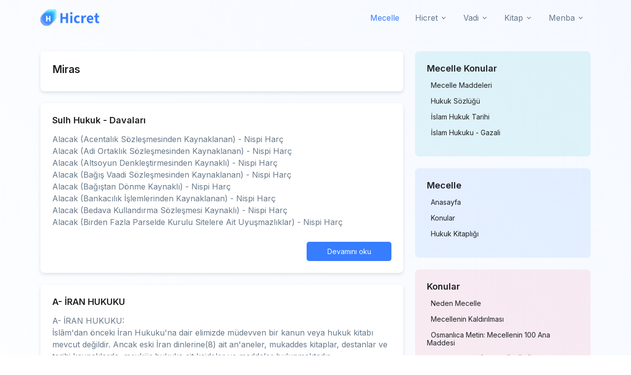

--- FILE ---
content_type: text/html; charset=UTF-8
request_url: https://www.mecelle.com/miras/default.asp
body_size: 5135
content:
 <!DOCTYPE html>
<html lang="tr">
<head>
  <!-- Required Meta Tags Always Come First -->
  <meta charset="utf-8">
  <meta name="viewport" content="width=device-width, initial-scale=1, shrink-to-fit=no">

  <!-- Title -->
  <title>Miras | Hicret.org</title> 
<meta name="description" content="Hicret" /><meta name="keywords" content="Hicret" /><link rel="shortcut icon" href="https://www.hicret.org/hicret.png" type="image/x-icon"/>  
        <link rel="canonical" href="https://www.mecelle.com/miras/default.asp"> 

  <!-- Font -->
  <link href="https://fonts.googleapis.com/css2?family=Inter:wght@400;600&display=swap" rel="stylesheet">

  <!-- CSS Implementing Plugins -->
  <link rel="stylesheet" href="https://www.hicret.org/kapak/def/vendor/bootstrap-icons/font/bootstrap-icons.css">
  <link rel="stylesheet" href="https://www.hicret.org/kapak/def/vendor/hs-mega-menu/dist/hs-mega-menu.min.css">

  <!-- CSS Front Template -->
  <link rel="stylesheet" href="https://www.hicret.org/kapak/def/css/theme.min.css">


<!-- Google tag (gtag.js) -->
<script async src="https://www.googletagmanager.com/gtag/js?id=G-JSX2KQ7MH2"></script>
<script>
  window.dataLayer = window.dataLayer || [];
  function gtag(){dataLayer.push(arguments);}
  gtag('js', new Date());

  gtag('config', 'G-JSX2KQ7MH2');
</script>

<script async src="https://pagead2.googlesyndication.com/pagead/js/adsbygoogle.js?client=ca-pub-6720728098915370"
     crossorigin="anonymous"></script>

  
 

</head>

<body>


  <!-- ========== HEADER ========== --> 
<header  id="header" class=" navbar navbar-expand-lg navbar-end navbar-light  navbar-absolute-top   navbar-show-hide"
          data-hs-header-options='{
            "fixMoment": 700,
            "fixEffect": "slide"
          }'>
 
     

    <div class="container">
      <nav class="js-mega-menu navbar-nav-wrap"><a class="navbar-brand" href="https://www.hicret.org" aria-label="Hicret.Org"><img class="navbar-brand-logo" src="https://www.hicret.org/kapak/logo.png" alt="Hicret.org"></a> 
        <!-- Default Logo -->
        
        <!-- End Default Logo -->

        <!-- Toggler -->
        <button class="navbar-toggler" type="button" data-bs-toggle="collapse" data-bs-target="#navbarNavDropdown" aria-controls="navbarNavDropdown" aria-expanded="false" aria-label="Toggle navigation">
          <span class="navbar-toggler-default">
            <i class="bi-list"></i>
          </span>
          <span class="navbar-toggler-toggled">
            <i class="bi-x"></i>
          </span>
        </button>
        <!-- End Toggler -->
       
        <!-- Collapse -->
        <div class="collapse navbar-collapse" id="navbarNavDropdown">
          <ul class="navbar-nav">
            
<li class="nav-item"><a class="nav-link active" href="https://www.mecelle.com/">Mecelle</a></li></li>            <!-- Dropdown -->
            <li class="hs-has-sub-menu nav-item">
              <a id="hicretListDropdown" class="hs-mega-menu-invoker nav-link dropdown-toggle " href="#" role="button" data-bs-toggle="dropdown" aria-expanded="false">Hicret</a>
              <div class="hs-sub-menu dropdown-menu" aria-labelledby="hicretListDropdown" style="min-width: 14rem;">
                <a class="dropdown-item " href="https://namaz.hicret.org">Namaz Sayfası</a>
                <a class="dropdown-item " href="https://oruc.hicret.org">Oruç Sayfası</a>
                <a class="dropdown-item " href="https://zekat.hicret.org">Zekat Hesaplama</a>
                <a class="dropdown-item " href="https://hacumre.hicret.org">Hac ve Umre</a> 
                <a class="dropdown-item " href="https://dualar.hicret.org/">En Güzel Dualar</a> 


              </div>
            </li>
            <!-- End Dropdown -->

          
            <!-- Dropdown -->
            <li class="hs-has-sub-menu nav-item">
              <a id="mecelleListDropdown" class="hs-mega-menu-invoker nav-link dropdown-toggle " href="#" role="button" data-bs-toggle="dropdown" aria-expanded="false">Vadi</a>
              <div class="hs-sub-menu dropdown-menu" aria-labelledby="mecelleListDropdown" style="min-width: 14rem;">
                <a class="dropdown-item " href="https://www.lezzetvadisi.com/">Lezzet Vadisi</a> <a class="dropdown-item " href="https://www.mecelle.com/">Mecelle</a><a class="dropdown-item " href="https://www.nasihat.org/">Nasihatler</a>                 
                
                <a class="dropdown-item " href="https://temkin.hicret.org/">Temkin nedir</a>  
                <a class="dropdown-item " href="https://ruya.hicret.org/">Rüya Tabirleri</a>
              </div>
            </li>
            <!-- Dropdown -->
            <li class="hs-has-sub-menu nav-item">
              <a id="kitapListDropdown" class="hs-mega-menu-invoker nav-link dropdown-toggle " href="#" role="button" data-bs-toggle="dropdown" aria-expanded="false">Kitap</a>
              <div class="hs-sub-menu dropdown-menu" aria-labelledby="kitapListDropdown" style="min-width: 14rem;">
                <a class="dropdown-item " href="https://el-emin.hicret.org/">Siyer-i Nebi</a>
                <a class="dropdown-item " href="https://gazali.hicret.org/">İmam Gazali</a>
                <a class="dropdown-item " href="https://fikih.hicret.org/">Fıkıh Köşesi</a>
                <a class="dropdown-item " href="https://kitap.hicret.org/">Kitaplık</a>
                <a class="dropdown-item " href="https://arabi.hicret.org/">Arapça Dersleri</a> 
              </div>
            </li>
            <!-- End Dropdown -->
            <!-- Dropdown -->
            <li class="hs-has-sub-menu nav-item">
              <a id="menbaListDropdown" class="hs-mega-menu-invoker nav-link dropdown-toggle " href="#" role="button" data-bs-toggle="dropdown" aria-expanded="false">Menba</a>
              <div class="hs-sub-menu dropdown-menu" aria-labelledby="menbaListDropdown" style="min-width: 14rem;">
                <a class="dropdown-item " href="https://terimler.hicret.org/">Dini Terimler</a> 
                <a class="dropdown-item " href="https://menba.hicret.org/">Menba Sorular</a> 
                <a class="dropdown-item " href="https://bugun.hicret.org/">Tarihte Bugün</a>  
                <a class="dropdown-item " href="https://imla.hicret.org/">Osmanlıca İmla</a> 
                <a class="dropdown-item " href="https://ravda.hicret.org/">Faziletlerimiz</a> 
              </div>
            </li>
            <!-- End Dropdown -->
          </ul>
        </div>
        <!-- End Collapse -->
      </nav>
    </div>
  </header><main id="content" role="main" class="pt-10 gradient-x-overlay-sm-primary position-relative zi-2 overflow-hidden   " > 
<section class="pb-0 py-lg-5">
  <div class="container">
    <div class="row">
      <!-- Main content START -->
      <div class="col-lg-8">
        <div class="   bg-transparent p-0"> <div class="row"><div class="col-xl-12 col-lg-12 col-md-12"><div class="card card-body shadow-sm   p-4 mb-4"><h3>Miras</h3></div></div> 
 
			  

<div class="col-xl-12 col-lg-12 col-md-12"><div class="card card-body shadow-sm   p-4 mb-4"><a href="https://www.mecelle.com/konu-7248-b4a.html" class="text-dark"><h4 class="font-weight-semibold mb-3">Sulh Hukuk - Davaları</h4></a><p class="mb-1">Alacak (Acentalık Sözleşmesinden Kaynaklanan) - Nispi Harç<br>Alacak (Adi Ortaklık Sözleşmesinden Kaynaklanan) - Nispi Harç <br>Alacak (Altsoyun Denkleştirmesinden Kaynaklı) - Nispi Harç <br>Alacak (Bağış Vaadi Sözleşmesinden Kaynaklanan) - Nispi Harç <br>Alacak (Bağıştan Dönme Kaynaklı) - Nispi Harç <br>Alacak (Bankacılık İşlemlerinden Kaynaklanan) - Nispi Harç <br>Alacak (Bedava Kullandırma Sözleşmesi Kaynaklı) - Nispi Harç <br>Alacak (Birden Fazla Parselde Kurulu Sitelere Ait Uyuşmazlıklar) - Nispi Harç</p><div class="d-grid gap-2 d-md-flex justify-content-md-end"><a href="https://www.mecelle.com/konu-7248-b4a.html" class="btn btn-primary btn-sm mt-4 col-md-3" title="Sulh Hukuk - Davaları">Devamını oku</a></div></div></div><div class="col-xl-12 col-lg-12 col-md-12"><div class="card card-body shadow-sm   p-4 mb-4"><a href="https://www.mecelle.com/konu-7202-e81.html" class="text-dark"><h4 class="font-weight-semibold mb-3">A- İRAN HUKUKU</h4></a><p class="mb-1">A- İRAN HUKUKU:<br>İslâm'dan önceki İran Hukuku'na dair elimizde müdevven bir kanun veya hukuk kitabı mevcut değildir. Ancak eski İran dinlerine(8) ait an'aneler, mukaddes kitaplar, destanlar ve tarihi kaynaklarda, mevkür hukuka ait kaideler ve maddeler bulunmaktadır.<br><br>1- Dinî Kitaplarına Göre Eski İran Hukuku:<br>Bütün şark memleketlerinde olduğu gibi İran'da da medenî hukuk ile cezâ hukuku dine bağlıdır.<br>Borçlu olmak büyük bir kusurdur.</p><div class="d-grid gap-2 d-md-flex justify-content-md-end"><a href="https://www.mecelle.com/konu-7202-e81.html" class="btn btn-primary btn-sm mt-4 col-md-3" title="A- İRAN HUKUKU">Devamını oku</a></div></div></div></div>


        </div>
      </div>
      <!-- Main content END -->

      <!-- Right sidebar START -->
      <div class="col-lg-4   ">
        <div class="row mb-5  mb-lg-0"><div class="col-12 col-sm-6 col-lg-12"><div class="card card-transition  bg-soft-info shadow-none  p-4 mb-4"><h4 class="mb-3">Mecelle Konular</h4><div class="d-flex justify-content-between align-items-center mb-2"><a href="/mecelle-maddeleri" class="h6 fw-light"><i class="fas fa-caret-right text-orange me-2"></i> Mecelle Maddeleri</a></div><div class="d-flex justify-content-between align-items-center mb-2"><a href="/hukuk-sozlugu/index.html" class="h6 fw-light"><i class="fas fa-caret-right text-orange me-2"></i> Hukuk Sözlüğü</a></div><div class="d-flex justify-content-between align-items-center mb-2"><a href="/konu-7185-i1g.html" class="h6 fw-light"><i class="fas fa-caret-right text-orange me-2"></i> İslam Hukuk Tarihi</a></div><div class="d-flex justify-content-between align-items-center mb-2"><a href="/konu-7172-t9g.html" class="h6 fw-light"><i class="fas fa-caret-right text-orange me-2"></i> İslam Hukuku - Gazali</a></div></div></div><div class="col-12 col-sm-6 col-lg-12">

            <!-- Related Topic START -->
            <div class="card  card-transition bg-soft-primary shadow-none  p-4 mb-4"><h4 class="mb-3">Mecelle</h4><div class="d-flex justify-content-between align-items-center mb-2">
                <a href="https://www.mecelle.com/" class="h6 fw-light"><i class="fas fa-caret-right text-orange me-2"></i>Anasayfa</a> 
              </div>
              <!-- Item -->
              <div class="d-flex justify-content-between align-items-center mb-2">
                <a href="https://www.mecelle.com/konular.html" class="h6 fw-light"><i class="fas fa-caret-right text-orange me-2"></i>Konular</a> 
              </div> <div class="d-flex justify-content-between align-items-center mb-2"><a href="/kitaplar.html" class="h6 fw-light"><i class="fas fa-caret-right text-orange me-2"></i>Hukuk Kitaplığı</a></div> </div></div>
            <div class="col-12 col-sm-6 col-lg-12">
              <!-- Tags START -->
              <div class="card  card-transition bg-soft-danger shadow-none p-4 mb-4">
                <h4 class="mb-3">Konular</h4>  <div class="d-flex justify-content-between align-items-center mb-2">
                  <a href="https://www.mecelle.com/konu-7484-h7h.html" class="h6 fw-light"><i class="fas fa-caret-right text-orange me-2"></i> Neden Mecelle</a> 
                </div>  <div class="d-flex justify-content-between align-items-center mb-2">
                  <a href="https://www.mecelle.com/konu-8079-r3g.html" class="h6 fw-light"><i class="fas fa-caret-right text-orange me-2"></i> Mecellenin Kaldırılması</a> 
                </div>  <div class="d-flex justify-content-between align-items-center mb-2">
                  <a href="https://www.mecelle.com/konu-8076-f91.html" class="h6 fw-light"><i class="fas fa-caret-right text-orange me-2"></i> Osmanlıca Metin: Mecellenin 100 Ana Maddesi</a> 
                </div>  <div class="d-flex justify-content-between align-items-center mb-2">
                  <a href="https://www.mecelle.com/konu-7619-s5a.html" class="h6 fw-light"><i class="fas fa-caret-right text-orange me-2"></i> ÇOCUKLARIN CİNSEL SÖMÜRÜ VE İSTİSMARDAN KORUNMASINA DAİR AVRUPA SÖZLEŞMESİ</a> 
                </div>  <div class="d-flex justify-content-between align-items-center mb-2">
                  <a href="https://www.mecelle.com/konu-8023-c5r.html" class="h6 fw-light"><i class="fas fa-caret-right text-orange me-2"></i> Azaya Ait Cerh Ve Katıdan Dolayı Kısas Yapılabilmesi İçin Vücud İktiza Eden  Şartlar</a> 
                </div>  <div class="d-flex justify-content-between align-items-center mb-2">
                  <a href="https://www.mecelle.com/konu-7610-t8i.html" class="h6 fw-light"><i class="fas fa-caret-right text-orange me-2"></i> Haksız Yakalanmada veya Tutuklamada Tazminat Koşulları</a> 
                </div>  <div class="d-flex justify-content-between align-items-center mb-2">
                  <a href="https://www.mecelle.com/konu-7616-n66.html" class="h6 fw-light"><i class="fas fa-caret-right text-orange me-2"></i> MEMURLARA GETİRİLECEK YENİ HAKLAR</a> 
                </div>  <div class="d-flex justify-content-between align-items-center mb-2">
                  <a href="https://www.mecelle.com/konu-7609-u4b.html" class="h6 fw-light"><i class="fas fa-caret-right text-orange me-2"></i> T.C. ANAYASALARI- 1982 Anayasası</a> 
                </div>  <div class="d-flex justify-content-between align-items-center mb-2">
                  <a href="https://www.mecelle.com/konu-7608-t62.html" class="h6 fw-light"><i class="fas fa-caret-right text-orange me-2"></i> T.C. ANAYASALARI- 1961 Anayasası</a> 
                </div>  <div class="d-flex justify-content-between align-items-center mb-2">
                  <a href="https://www.mecelle.com/konu-7617-y63.html" class="h6 fw-light"><i class="fas fa-caret-right text-orange me-2"></i> Erken Emeklilik ve Sonuçları</a> 
                </div> </div></div> <div class="col-12 col-sm-6 col-lg-12">
            <!-- Tags START -->
            <div class="card  card-body   shadow-none  p-4 mb-4">
              <h4 class="mb-3">Anahtar Kelimeler</h4> <div > <a class="btn btn-soft-secondary btn-xs mb-1" href="https://www.mecelle.com/hukuk/default.asp"> hukuk</a></li> <a class="btn btn-soft-secondary btn-xs mb-1" href="https://www.mecelle.com/kel-7159-a7a.html"> dava</a></li> <a class="btn btn-soft-secondary btn-xs mb-1" href="https://www.mecelle.com/kel-7291-s5m.html"> Türkiye barolar birliği</a></li> <a class="btn btn-soft-secondary btn-xs mb-1" href="https://www.mecelle.com/kel-7229-d5m.html"> kanun</a></li> <a class="btn btn-soft-secondary btn-xs mb-1" href="https://www.mecelle.com/kel-7295-a4e.html"> Baro</a></li> <a class="btn btn-soft-secondary btn-xs mb-1" href="https://www.mecelle.com/kel-7157-y7y.html"> sözleşme</a></li> <a class="btn btn-soft-secondary btn-xs mb-1" href="https://www.mecelle.com/kel-7151-i6y.html"> Mahkeme</a></li> <a class="btn btn-soft-secondary btn-xs mb-1" href="https://www.mecelle.com/kel-7464-b30.html"> sözlük</a></li> <a class="btn btn-soft-secondary btn-xs mb-1" href="https://www.mecelle.com/kel-7249-h3y.html"> hüküm</a></li> <a class="btn btn-soft-secondary btn-xs mb-1" href="https://www.mecelle.com/kel-7271-i4h.html"> avukat</a></li> <a class="btn btn-soft-secondary btn-xs mb-1" href="https://www.mecelle.com/kel-7315-f38.html"> yönetmelik</a></li> <a class="btn btn-soft-secondary btn-xs mb-1" href="https://www.mecelle.com/borc/default.asp"> Borc</a></li> <a class="btn btn-soft-secondary btn-xs mb-1" href="https://www.mecelle.com/kel-7166-c7v.html"> itiraz</a></li> <a class="btn btn-soft-secondary btn-xs mb-1" href="https://www.mecelle.com/kel-7209-g98.html"> görev</a></li> <a class="btn btn-soft-secondary btn-xs mb-1" href="https://www.mecelle.com/kel-7210-b9t.html"> yetki</a></li>  </div></div></div> </div></div></div><!-- Row END --></div></section> 

</main>
<!-- **************** MAIN CONTENT END **************** -->

<!-- =======================
Footer START -->

  
  <!-- ========== FOOTER ========== -->
  <footer class="bg-dark">
    <div class="container pb-1 pb-lg-4">
      <div class="row content-space-t-2">
        <div class="  col-lg-4 mb-7 mb-lg-0">
          <!-- Logo -->
          <div class="mb-5">
            <a class="navbar-brand" href="../index.html" aria-label="Space">
              <img class="navbar-brand-logo" src="https://www.hicret.org/kapak/logo-white.png" alt="Hicret.org">
            </a>
          </div>
          <!-- End Logo -->

          <!-- List -->
          <ul class="list-unstyled list-py-1">
            <li><a class="link-sm link-light" href="#"><i class="bi-geo-alt-fill me-1"></i> Hicret.org</a></li> 
          </ul>
          <!-- End List -->
        
        </div>
        <!-- End Col -->

        <div class="col-6 col-sm-3 col-lg-2 mb-7 mb-sm-0"> 

          <!-- List -->
          <ul class="list-unstyled list-py-1 mb-0">


            <li><a class="link-sm link-light" href="https://bugun.hicret.org/">Bugun</a></li> 
            <li><a class="link-sm link-light" href="https://namaz.hicret.org/">Namaz</a></li>
            <li><a class="link-sm link-light" href="https://temkin.hicret.org/">Temkin</a></li> 
            <li><a class="link-sm link-light" href="https://oruc.hicret.org/">Oruc</a></li>   
            <li><a class="link-sm link-light" href="https://zaman.hicret.org/">Zaman</a></li>   
                  
 
          </ul>
          <!-- End List -->
        </div>
        <!-- End Col -->

        <div class="col-6 col-sm-3 col-lg-2 mb-7 mb-sm-0"> 

          <!-- List -->
          <ul class="list-unstyled list-py-1 mb-0">
            <li><a class="link-sm link-light" href="https://el-emin.hicret.org/">Siyer</a></li>
            <li><a class="link-sm link-light" href="https://gazali.hicret.org/">Gazali</a></li>
            <li><a class="link-sm link-light" href="https://kitap.hicret.org/">Kitap</a></li>  
            <li><a class="link-sm link-light" href="https://fikih.hicret.org/">Fıkıh</a></li>
            <li><a class="link-sm link-light" href="https://menba.hicret.org/">Menba</a></li>
          </ul>
          <!-- End List -->
        </div>
        <!-- End Col -->

        <div class="col-6 col-sm-3 col-lg-2 mb-7 mb-sm-0"> 

          <!-- List -->
          <ul class="list-unstyled list-py-1 mb-0">
            <li><a class="link-sm link-light" href="https://hacumre.hicret.org/">Hac Umre</a></li>
            <li><a class="link-sm link-light" href="https://dualar.hicret.org/">Dualar</a></li>
            <li><a class="link-sm link-light" href="https://zekat.hicret.org/">Zekat</a></li>
            <li><a class="link-sm link-light" href="https://nasihat.hicret.org/">Nasihat</a></li>
            <li><a class="link-sm link-light" href="https://ravda.hicret.org/">Ravda</a></li> 
          </ul>
          <!-- End List -->
        </div>
        <!-- End Col -->

        <div class="col-6 col-sm-3 col-lg-2 mb-7"> 

          <!-- List -->
          <ul class="list-unstyled list-py-1  mb-5">
            <li><a class="link-sm link-light" href="https://ilahiler.hicret.org/">İlahiler</a></li> 
            <li><a class="link-sm link-light" href="https://imla.hicret.org/">İmla</a></li> 
            <li><a class="link-sm link-light" href="https://arabi.hicret.org/">Arapça</a></li> 
            <li><a class="link-sm link-light" href="https://mecelle.hicret.org/">Mecelle</a></li> 
            <li><a class="link-sm link-light" href="https://hizmet.hicret.org/">Hizmet</a></li> 
          </ul>
          <!-- End List -->
        </div>
        <!-- End Col -->
      </div>
      <!-- End Row -->

      <div class="border-top border-white-10 my-7"></div>

      <div class="row mb-7">
        <div class="col-sm mb-3 mb-sm-0">
          <!-- Socials -->
          <ul class="list-inline list-separator list-separator-light mb-0">
            <li class="list-inline-item">
              <a class="link-sm link-light" href="#">Privacy &amp; Policy</a>
            </li> 
            <li class="list-inline-item">
              <a class="link-sm link-light" href="https://vakit.hicret.org">Vakitler</a>
            </li>
            <li class="list-inline-item">
              <a class="link-sm link-light" href="https://eu.hicret.org">Eu</a>
            </li>
          </ul>
          <!-- End Socials -->
        </div>

        <div class="col-sm-auto">
          <!-- Socials -->
          <ul class="list-inline mb-0">
            <li class="list-inline-item">
              <a class="btn btn-soft-light btn-xs btn-icon" href="#">
                <i class="bi-facebook"></i>
              </a>
            </li>
          
            <li class="list-inline-item">
              <a class="btn btn-soft-light btn-xs btn-icon" href="#">
                <i class="bi-google"></i>
              </a>
            </li>
          
            <li class="list-inline-item">
              <a class="btn btn-soft-light btn-xs btn-icon" href="#">
                <i class="bi-twitter"></i>
              </a>
            </li>
          
            <li class="list-inline-item">
              <a class="btn btn-soft-light btn-xs btn-icon" href="#">
                <i class="bi-github"></i>
              </a>
            </li>
          
            <li class="list-inline-item">
              <!-- Button Group -->
              <div class="btn-group">
                <button type="button" class="btn btn-soft-light btn-xs dropdown-toggle" id="footerSelectLanguage" data-bs-toggle="dropdown" aria-expanded="false" data-bs-dropdown-animation>
                  <span class="d-flex align-items-center">
                    <img class="avatar avatar-xss avatar-circle me-2" src="https://www.hicret.org/kapak/def/vendor/flag-icon-css/flags/1x1/tr.svg" alt="Image description" width="16"/>
                    <span>Türkçe</span>
                  </span>
                </button>

                <div class="dropdown-menu" aria-labelledby="footerSelectLanguage">
                  <a class="dropdown-item d-flex align-items-center active" href="#">
                    <img class="avatar avatar-xss avatar-circle me-2" src="https://www.hicret.org/kapak/def/vendor/flag-icon-css/flags/1x1/tr.svg" alt="Image description" width="16"/>
                    <span>Türkçe</span> 
                  </a>
                  <a class="dropdown-item d-flex align-items-center" href="#">
                    <img class="avatar avatar-xss avatar-circle me-2" src="https://www.hicret.org/kapak/def/vendor/flag-icon-css/flags/1x1/de.svg" alt="Image description" width="16"/>
                    <span>Deutsch</span>
                  </a> 
                </div>
              </div>
              <!-- End Button Group -->
            </li>
          </ul>
          <!-- End Socials -->
        </div>
      </div>
 
    </div>
  </footer>

  <!-- ========== END FOOTER ========== -->

  <!-- ========== SECONDARY CONTENTS ========== -->
  <!-- Go To -->
  <a class="js-go-to go-to position-fixed" href="javascript:;" style="visibility: hidden;"
     data-hs-go-to-options='{
       "offsetTop": 700,
       "position": {
         "init": {
           "right": "2rem"
         },
         "show": {
           "bottom": "2rem"
         },
         "hide": {
           "bottom": "-2rem"
         }
       }
     }'>
    <i class="bi-chevron-up"></i>
  </a>
  <!-- ========== END SECONDARY CONTENTS ========== -->
 
  <!-- JS Global Compulsory  -->
  <script src="https://www.hicret.org/kapak/def/vendor/bootstrap/dist/js/bootstrap.bundle.min.js"></script>

  <!-- JS Implementing Plugins -->
  <script src="https://www.hicret.org/kapak/def/vendor/hs-header/dist/hs-header.min.js"></script>
  <script src="https://www.hicret.org/kapak/def/vendor/hs-mega-menu/dist/hs-mega-menu.min.js"></script>
  <script src="https://www.hicret.org/kapak/def/vendor/hs-show-animation/dist/hs-show-animation.min.js"></script>
  <script src="https://www.hicret.org/kapak/def/vendor/hs-go-to/dist/hs-go-to.min.js"></script>
  <script src="https://www.hicret.org/kapak/def/vendor/hs-toggle-switch/dist/hs-toggle-switch.min.js"></script>

  <!-- JS Front -->
  <script src="https://www.hicret.org/kapak/def/js/theme.min.js"></script>
  <!-- JS Plugins Init. -->
  <script>
    (function() {
      // INITIALIZATION OF HEADER
      // =======================================================
      new HSHeader('#header').init()
      // INITIALIZATION OF MEGA MENU
      // =======================================================
      new HSMegaMenu('.js-mega-menu', {
          desktop: {
            position: 'left'
          }
        })


      // INITIALIZATION OF SHOW ANIMATIONS
      // =======================================================
      new HSShowAnimation('.js-animation-link')


      // INITIALIZATION OF BOOTSTRAP DROPDOWN
      // =======================================================
      HSBsDropdown.init()


      // INITIALIZATION OF GO TO
      // =======================================================
      new HSGoTo('.js-go-to')
    })()
  </script>
</body>
</html>


--- FILE ---
content_type: text/html; charset=utf-8
request_url: https://www.google.com/recaptcha/api2/aframe
body_size: 249
content:
<!DOCTYPE HTML><html><head><meta http-equiv="content-type" content="text/html; charset=UTF-8"></head><body><script nonce="f2M7QZj0e9HxDw4koAAsiA">/** Anti-fraud and anti-abuse applications only. See google.com/recaptcha */ try{var clients={'sodar':'https://pagead2.googlesyndication.com/pagead/sodar?'};window.addEventListener("message",function(a){try{if(a.source===window.parent){var b=JSON.parse(a.data);var c=clients[b['id']];if(c){var d=document.createElement('img');d.src=c+b['params']+'&rc='+(localStorage.getItem("rc::a")?sessionStorage.getItem("rc::b"):"");window.document.body.appendChild(d);sessionStorage.setItem("rc::e",parseInt(sessionStorage.getItem("rc::e")||0)+1);localStorage.setItem("rc::h",'1768947199514');}}}catch(b){}});window.parent.postMessage("_grecaptcha_ready", "*");}catch(b){}</script></body></html>